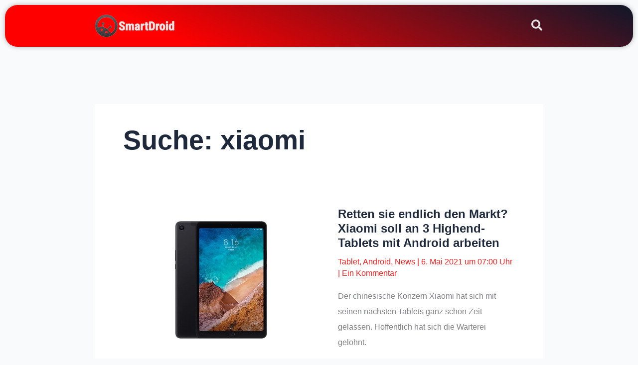

--- FILE ---
content_type: text/html; charset=utf-8
request_url: https://www.google.com/recaptcha/api2/aframe
body_size: 267
content:
<!DOCTYPE HTML><html><head><meta http-equiv="content-type" content="text/html; charset=UTF-8"></head><body><script nonce="vuI947Yta0dZb07Q158GNQ">/** Anti-fraud and anti-abuse applications only. See google.com/recaptcha */ try{var clients={'sodar':'https://pagead2.googlesyndication.com/pagead/sodar?'};window.addEventListener("message",function(a){try{if(a.source===window.parent){var b=JSON.parse(a.data);var c=clients[b['id']];if(c){var d=document.createElement('img');d.src=c+b['params']+'&rc='+(localStorage.getItem("rc::a")?sessionStorage.getItem("rc::b"):"");window.document.body.appendChild(d);sessionStorage.setItem("rc::e",parseInt(sessionStorage.getItem("rc::e")||0)+1);localStorage.setItem("rc::h",'1768733437623');}}}catch(b){}});window.parent.postMessage("_grecaptcha_ready", "*");}catch(b){}</script></body></html>